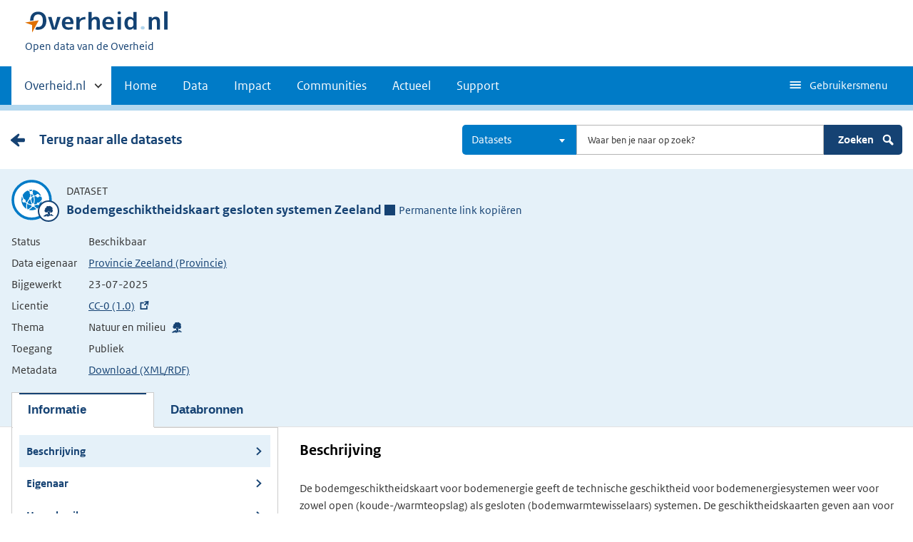

--- FILE ---
content_type: text/html; charset=UTF-8
request_url: https://data.overheid.nl/dataset/8045-bodemgeschiktheidskaart-gesloten-systemen-zeeland
body_size: 10405
content:

  
<!DOCTYPE html>
<html lang="nl" dir="ltr" prefix="og: https://ogp.me/ns#">
  <head>
    <meta charset="utf-8" />
<link rel="canonical" href="/dataset/8045-bodemgeschiktheidskaart-gesloten-systemen-zeeland" />
<script type="text/javascript" nonce="139d96464f86131483f0514a8ccec6e493f3845338a8a3dc1a456d23a9b00ce5">window.dataLayer = window.dataLayer || [];window.dataLayer.push({"site_name":"DONL","site_env":"production","page_title":"Bodemgeschiktheidskaart gesloten systemen Zeeland","page_type":"detailDataset","page_language":"nl","user_type":"anonymous"});</script>
<link rel="canonical" href="https://data.overheid.nl/dataset/8045-bodemgeschiktheidskaart-gesloten-systemen-zeeland" />
<link rel="image_src" href="/themes/custom/koop_overheid/data-overheid-logo.png" />
<meta property="og:type" content="Web page" />
<meta property="og:url" content="https://data.overheid.nl/dataset/8045-bodemgeschiktheidskaart-gesloten-systemen-zeeland" />
<meta property="og:title" content="Bodemgeschiktheidskaart gesloten systemen Zeeland" />
<meta property="og:image" content="https://data.overheid.nl/themes/custom/koop_overheid/data-overheid-logo.png" />
<meta property="article:author" content="UBR|KOOP: het Kennis- en Exploitatiecentrum voor Officiële Overheidspublicaties" />
<meta name="MobileOptimized" content="width" />
<meta name="HandheldFriendly" content="true" />
<meta name="viewport" content="width=device-width, initial-scale=1.0" />
<link rel="icon" href="/themes/custom/koop_overheid/favicon.ico" type="image/vnd.microsoft.icon" />

    <title>Bodemgeschiktheidskaart gesloten systemen Zeeland | Data overheid</title>
    <link rel="stylesheet" media="all" href="/sites/default/files/css/css_4pap7EIoFEvGW5ljZ6y5IoNxvFcHCdh8rFa0z_bcQdM.css?delta=0&amp;language=nl&amp;theme=koop_overheid&amp;include=eJxdi0EKxSAMBS8k9UifpD6qmCbB6Ifevt0VyuyGmb2T5kLzgQWRupn_7I9R0Ure7XRT6IRyY2k2K9A_0SHGJMlp0DHIa-QylpNsr9mW-nr-qCgprpg4M1PgBmGbMdw" />
<link rel="stylesheet" media="all" href="/sites/default/files/css/css_N2kaYP44YwxCDhUxq7nwiOXa9c5RGw9K_jRobjKBu2w.css?delta=1&amp;language=nl&amp;theme=koop_overheid&amp;include=eJxdi0EKxSAMBS8k9UifpD6qmCbB6Ifevt0VyuyGmb2T5kLzgQWRupn_7I9R0Ure7XRT6IRyY2k2K9A_0SHGJMlp0DHIa-QylpNsr9mW-nr-qCgprpg4M1PgBmGbMdw" />

    
  </head>
  <body class="path-dataset route-ckandatasetview search-detail-page" id="body">
    <script type="text/javascript" data-source="piwik-pro" nonce="139d96464f86131483f0514a8ccec6e493f3845338a8a3dc1a456d23a9b00ce5">(function(window, document, dataLayerName, id) {window[dataLayerName]=window[dataLayerName]||[],window[dataLayerName].push({start:(new Date).getTime(),event:"stg.start"});var scripts=document.getElementsByTagName('script')[0],tags=document.createElement('script'); function stgCreateCookie(a,b,c){var d="";if(c){var e=new Date;e.setTime(e.getTime()+24*c*60*60*1e3),d="; expires="+e.toUTCString()}document.cookie=a+"="+b+d+"; path=/; Secure"} var isStgDebug=(window.location.href.match("stg_debug")||document.cookie.match("stg_debug"))&&!window.location.href.match("stg_disable_debug");stgCreateCookie("stg_debug",isStgDebug?1:"",isStgDebug?14:-1); var qP=[];dataLayerName!=="dataLayer"&&qP.push("data_layer_name="+dataLayerName),qP.push("use_secure_cookies"),isStgDebug&&qP.push("stg_debug");var qPString=qP.length>0?("?"+qP.join("&")):""; tags.async=!0,tags.src="https://koop.piwik.pro/containers/"+id+".js"+qPString,scripts.parentNode.insertBefore(tags,scripts); !function(a,n,i){a[n]=a[n]||{};for(var c=0;c<i.length;c++)!function(i){a[n][i]=a[n][i]||{},a[n][i].api=a[n][i].api||function(){var a=[].slice.call(arguments,0);"string"==typeof a[0]&&window[dataLayerName].push({event:n+"."+i+":"+a[0],parameters:[].slice.call(arguments,1)})}}(i[c])}(window,"ppms",["tm","cm"]);})(window, document, 'dataLayer', 'd878bc05-70e8-4720-a8e5-e6bbe995b44e');</script>
      <div class="dialog-off-canvas-main-canvas" data-off-canvas-main-canvas>
    
    <header class="header">
    <div class="header__start">
      <div class="container">
        <ul class="skiplinks">
          <li><a href="#content">Direct naar content</a></li>
        </ul>
        <div class="logo ">
                        <div>
      <a href="/" title="Home" rel="home" class="site-branding__logo">
    <img src="/themes/custom/koop_overheid/logo.svg" alt="Logo Overheid.nl, ga naar de startpagina"/>
  </a>

  </div>

              <div>
    
<p class="logo__you-are-here">
  
            <span>Open data van de Overheid</span>
      
</p>

  </div>

                  </div>
        
        <button type="button"
                class="hidden-desktop button button--icon-hamburger button--mobile-nav"
                data-handler="toggle-nav" aria-controls="nav"
                aria-expanded="false">Menu</button>
      </div>
    </div>
    <nav class="header__nav header__nav--closed" id="nav">
      <h2 class="primary-nav-h2">Primaire navigatie</h2>
      <div class="container">
          <div>
    
        
              <ul class="list list--unstyled">
                      <li class="hidden-mobile">
                    <a href="#other-sites" data-handler='toggle-other-sites' data-decorator='init-toggle-other-sites'>            <span class="visually-hidden">Andere sites binnen </span> Overheid.nl
          </a>
        </li>
                                        <li>
          <a href="/" title="Homepage van data.overheid.nl" data-drupal-link-system-path="&lt;front&gt;">Home</a>
                  </li>
                                        <li>
          <a href="/data" title="Landingspagina met links naar alle data en data services" data-drupal-link-system-path="node/4776">Data</a>
                  </li>
                                        <li>
          <a href="/impact" data-drupal-link-system-path="node/4833">Impact</a>
                  </li>
                                        <li>
          <a href="/datacommunities" data-drupal-link-system-path="node/4834">Communities</a>
                  </li>
                                        <li>
          <a href="/actueel" data-drupal-link-system-path="actueel">Actueel</a>
                  </li>
                                        <li>
          <a href="/ondersteuning-donl" data-drupal-link-system-path="node/4832">Support</a>
                  </li>
              </ul>
  


  

  </div>

        <button type="button"
            class="hidden-mobile button button--icon-hamburger-white button--secondary-nav"
            aria-controls="secondary-nav" aria-expanded="false">Gebruikersmenu</button>
        <div id="secondary-nav" class="secondary__nav--closed">
            <div>
    <nav role="navigation" aria-labelledby="block-gebruikersmenu-menu" id="block-gebruikersmenu">
      
  <h2 id="block-gebruikersmenu-menu">Gebruikersmenu</h2>
  

        <div class="profile" data-decorator="init-profile-toggle">
  <a href="/dataset/dataset-publiceren" data-drupal-link-system-path="dataset/dataset-publiceren">Dataset aanmelden</a>
    <p data-toggler><span class="user-icon"></span></p>
    <div class="profile__options" data-toggled id="profile-options-1">
        <h3 class="visually-hidden">Opties:</h3>
        <ul class="list list--unstyled profile__option-list">
                            <li>
                    <a href="/gebruiker/login" data-drupal-link-system-path="gebruiker/login">Inloggen</a>
                </li>
                    </ul>
    </div>
</div>

  </nav>
<div class="language-switcher-language-url" id="block-taalkeuzeinterfacetekst" role="navigation">
  
      <h2>Taalkeuze</h2>
    
      <div class="profile" data-decorator="init-profile-toggle">
  <p data-toggler><span class="languageswitch-icon"></span></p>
  <div class="profile__options" data-toggled id="profile-options-2">
    <h3 class="visually-hidden">Opties:</h3>
    <ul class="list list--unstyled profile__option-list"><li hreflang="en" data-drupal-link-system-path="dataset/8045-bodemgeschiktheidskaart-gesloten-systemen-zeeland"><a href="/en/dataset/8045-bodemgeschiktheidskaart-gesloten-systemen-zeeland" class="language-link" hreflang="en" data-drupal-link-system-path="dataset/8045-bodemgeschiktheidskaart-gesloten-systemen-zeeland">English</a></li><li hreflang="nl" data-drupal-link-system-path="dataset/8045-bodemgeschiktheidskaart-gesloten-systemen-zeeland" class="is-active" aria-current="page"><a href="/dataset/8045-bodemgeschiktheidskaart-gesloten-systemen-zeeland" class="language-link is-active" hreflang="nl" data-drupal-link-system-path="dataset/8045-bodemgeschiktheidskaart-gesloten-systemen-zeeland" aria-current="page">Nederlands</a></li></ul>  </div>
</div>

  </div>

  </div>

        </div>
        <a href="#other-sites" class="hidden-desktop"
           data-handler="toggle-other-sites"
           data-decorator="init-toggle-other-sites">
          <span class="visually-hidden">Andere sites binnen </span>Overheid.nl
        </a>
      </div>
    </nav>
  </header>

  <div class="header__more" id="other-sites">
                              <div class="container paragraph">
      <div class="columns columns--fixed paragraph paragraph--type--linklist-blocks paragraph--view-mode--default">
                                <div class="paragraph paragraph--type--linklist-block paragraph--view-mode--default">
        <div class="content">
      <div class="title">
                            <h2>Berichten over uw Buurt</h2>
      
      </div>
              
            <div><p>Zoals vergunningen, bouwplannen en lokale regelgeving</p>
</div>
            <ul class="list list--linked">
              <li><a href="https://www.overheid.nl/berichten-over-uw-buurt/rondom-uw-woonadres">Rondom uw woonadres</a></li>
              <li><a href="https://www.overheid.nl/berichten-over-uw-buurt">Rondom een zelfgekozen adres</a></li>
          </ul>
  
          </div>
  </div>

            <div class="paragraph paragraph--type--linklist-block paragraph--view-mode--default">
        <div class="content">
      <div class="title">
                            <h2>Dienstverlening</h2>
      
      </div>
              
            <div><p>Zoals belastingen, uitkeringen en subsidies.</p>
</div>
            <ul class="list list--linked">
              <li><a href="https://www.overheid.nl/dienstverlening">Naar dienstverlening</a></li>
          </ul>
  
          </div>
  </div>

            <div class="paragraph paragraph--type--linklist-block paragraph--view-mode--default">
        <div class="content">
      <div class="title">
                            <h2>Beleid &amp; regelgeving</h2>
      
      </div>
              
            <div><p>Officiële publicaties van de overheid.</p>
</div>
            <ul class="list list--linked">
              <li><a href="https://www.overheid.nl/beleid-en-regelgeving">Naar beleid &amp; regelgeving</a></li>
          </ul>
  
          </div>
  </div>

            <div class="paragraph paragraph--type--linklist-block paragraph--view-mode--default">
        <div class="content">
      <div class="title">
                            <h2>Contactgegevens overheden</h2>
      
      </div>
              
            <div><p>Adressen en contactpersonen van overheidsorganisaties.</p>
</div>
            <ul class="list list--linked">
              <li><a href="https://organisaties.overheid.nl/">Naar overheidsorganisaties</a></li>
          </ul>
  
          </div>
  </div>

      
              </div>
    </div>

      
  


  </div>

    <div class="container columns">
    <div class="tabs tabs--justified">
    
    </div>
  </div>

<div id="site-content">
  
<div id="content"></div>
    <div>
    <div data-drupal-messages-fallback class="hidden"></div><div id="block-koop-overheid-mainpagecontent">
  
    
      



  <script type="application/ld+json">
{
  "@context": "http://schema.org/",
  "@type": "Dataset",
  "includedInDataCatalog": "https://data.overheid.nl",
  "name": "Bodemgeschiktheidskaart gesloten systemen Zeeland",
  "url": "https://data.overheid.nl/dataset/8045-bodemgeschiktheidskaart-gesloten-systemen-zeeland",
  "isBasedOn": "Bij deze dataset is een wettelijke grondslag opgenomen d.m.v. een verwijzing naar de wettelijke bepaling op <a href='https://wetten.overheid.nl'>wetten.overheid.nl</a>.",
  "author": {
    "@context": "http://schema.org/",
    "@type": "Organization",
    "name": "Provincie Zeeland (Provincie)"
  },
  "creator": {
    "@context": "http://schema.org/",
    "@type": "Organization",
    "name": "Provincie Zeeland (Provincie)"
  },
  "dateModified": "01-01-1900",
  "license": "http://creativecommons.org/publicdomain/zero/1.0/deed.nl",
  "inLanguage": "Nederlands",
  "identifier": "https://nationaalgeoregister.nl/geonetwork?uuid=13948485-f4c4-44c8-b298-0464f6bc30b6",
  "description": "De bodemgeschiktheidskaart voor bodemenergie geeft de technische geschiktheid voor bodemenergiesystemen weer voor zowel open (koude-/warmteopslag) als gesloten (bodemwarmtewisselaars) systemen. De geschiktheidskaarten geven aan voor bodemenergiesystemen of er: (1) in bodemtechnisch opzicht voldoende &#039;ruimte&#039; in de bodem aanwezig is (2) of deze ruimte &#039;bereikbaar&#039; is om warmte en koude in op te slaan en er weer uit te halen. De &#039;ruimte&#039; wordt bepaald door de dikte van de bodemlagen, terwijl de &#039;bereikbaarheid&#039; van de bodem bepaald wordt door de porositeit van de bodemlagen (hoe &#039;grover&#039; het zand, hoe beter de toestroming is). In Zeeland blijkt er aanzienlijke variatie in de geschiktheid van de bodemlagen te zijn: in Schouwen-Duiveland en Tholen is de bodem geschikt tot een diepte van circa 220 m -NAP ten opzichte van een diepte van (slechts) 30 m -NAP in Zeeuws Vlaanderen. In enkele gebieden in Zeeuws Vlaanderen zijn de geschikte bodemlagen nog dunner. Daarnaast geldt hoe noordelijker in Zeeland hoe grofzandiger de bodemlagen zijn. Met name in de zuidelijkere delen van Zeeland is de grondwaterkwaliteit (redoxgrens en verzilting) een belangrijke aandachtspunt voor open systemen. In de geschiktheidskaarten zijn ook de juridische randvoorwaarden in Zeeland verwerkt. Dit betreffen vier gebieden waar de bodem gereserveerd is voor drinkwaterwinning. In deze gebieden is het verboden om - ook ten behoeve van bodemenergiesystemen - in de bodem te graven of te boren. Deze kaart geeft geen informatie over de geschiktheid van de ondergrond in Zeeland voor geothermie / aardwarmte.",
  "genre": "Natuur en milieu",
  "workExample": "",
  "version": "",
  "datePublished": "",
  "publisher": {
    "@context": "http://schema.org/",
    "@type": "Organization",
    "name": "Provincie Zeeland (Provincie)",
    "contactpoint": {
      "@context": "http://schema.org/",
      "@type": "ContactPoint",
      "contactType": "customer support",
      "alternateName": "",
      "name": "Provincie Zeeland",
      "email": "team-plln@zeeland.nl",
      "url": "https://www.zeeland.nl",
      "telephone": "+31118631011"
    }
  },
  "keywords":  "bodem bodemenergie bodeminformatiesystemen bodemonderzoek kwo wko",
"distribution":[
   {
      "@context": "http://schema.org/",
      "@type": "DataDownload",
      "contentUrl": "https://opengeodata.zeeland.nl/geoserver/rasters_bodem/wms?request=GetCapabilities",
      "name": "GEONAM_BDMGSH_GSSYS16BRST",
      "description": "Bodemgeschiktheidskaart gesloten systemen Zeeland",
      "inLanguage": "Nederlands",
              "license": "CC-0 (1.0)",
        "fileFormat":  "OGC:WMS",
"contentSize":  " KB",
"encodingFormat":  "application/xml",
"uploadDate":  "",
"dateModified":  ""
    },    {
      "@context": "http://schema.org/",
      "@type": "DataDownload",
      "contentUrl": "https://opengeodata.zeeland.nl/geoserver/rasters_bodem/wcs?request=GetCapabilities",
      "name": "GEONAM_BDMGSH_GSSYS16BRST",
      "description": "Bodemgeschiktheidskaart gesloten systemen Zeeland",
      "inLanguage": "Nederlands",
              "license": "CC-0 (1.0)",
        "fileFormat":  "OGC:WCS",
"contentSize":  " KB",
"encodingFormat":  "application/xml",
"uploadDate":  "",
"dateModified":  ""
    },    {
      "@context": "http://schema.org/",
      "@type": "DataDownload",
      "contentUrl": "https://opengeodata.zeeland.nl/geoserver/rasters_bodem/wms?service=WMS&amp;version=1.1.0&amp;request=GetMap&amp;layers=rasters_bodem:GEONAM_BDMGSH_GSSYS16BRST&amp;styles=&amp;bbox=-6232.498100770385,333043.3965692525,97650.81309993392,447374.55192636116&amp;width=697&amp;height=768&amp;srs=EPSG:28992&amp;format=image%2Fpng",
      "name": "Gegenereerde grafische weergave",
      "description": "Dit is een grafische representatie van de dataset die via het NationaalGeoregister.nl aangeboden wordt. 

Het is mogelijk dat deze grafische representatie geen weerspiegeling van de data is, maar dient als ondersteunende afbeelding. Indien de dataset via een OGC:WMS service aangeboden wordt, is het mogelijk om zelf een grafische weergave van de dataset te genereren.",
      "inLanguage": "Nederlands",
              "license": "CC-0 (1.0)",
        "fileFormat":  "PNG",
"contentSize":  " KB",
"encodingFormat":  "",
"uploadDate":  "",
"dateModified":  ""
    }  ]
}

</script>


  
      <div class="content-item content-characteristics content-characteristics-dataset">
    <div class="content-header">
      <div class="container columns">
                  <div class="backlink"><a href="/datasets" class="link cta__backwards">Terug naar alle datasets</a></div>
                <div class="desktop-search">
          <form class="donl-search-form donl-suggester-form" data-drupal-selector="donl-search-form-2" action="/dataset/8045-bodemgeschiktheidskaart-gesloten-systemen-zeeland" method="post" id="donl-search-form--2" accept-charset="UTF-8">
  <a name="search" class="search-skip-link" data-drupal-selector="edit-anchor"></a>
<div class="searchbar js-form-wrapper form-wrapper" data-drupal-selector="edit-searchbar" id="edit-searchbar--2">

  <div class="form__element js-form-item form-item js-form-type-select form-item-type-select js-form-item-type-select">

      
  
        
  
  
  
  <select class="select2 form-select" data-minimum-results-for-search="-1" aria-label="Kies resultaatsoort" data-drupal-selector="edit-type-select" id="edit-type-select--2" name="type_select" data-default-value="dataset">
            <option value="">Alles</option>
                <option value="community">Communities</option>
                <option value="dataset" selected="selected">Datasets</option>
                <option value="datarequest">Dataverzoeken</option>
                <option value="dataservice">Dataservices</option>
                <option value="group">Groepen</option>
                <option value="news">Nieuwsberichten</option>
                <option value="organization">Organisaties</option>
                <option value="support">Support pagina's</option>
                <option value="application">Toepassingen</option>
      </select>


  
  
  
  </div>


  <div class="form__element js-form-item form-item js-form-type-textfield form-item-search js-form-item-search">

          <label for="edit-search--2" class="visually-hidden">Zoeken</label>

  
        
  
  
  
  <input autocomplete="off" class="suggester-input form-text input" data-drupal-selector="edit-search" type="text" id="edit-search--2" name="search" value="" size="60" maxlength="128" placeholder="Waar ben je naar op zoek?" />


  
  
  
  </div>
<div class="submit-wrapper js-form-wrapper form-wrapper" data-drupal-selector="edit-submit-wrapper" id="edit-submit-wrapper--2"><input class="button button--primary js-form-submit form-submit input" data-drupal-selector="edit-submit" type="submit" id="edit-submit--2" name="op" value="Zoeken" />
<img class="icon-search" src="/themes/custom/koop_overheid/images/icon-search.svg" alt="" data-drupal-selector="edit-icon" />
</div>
</div>
<div class="suggester-result-container js-form-wrapper form-wrapper" data-drupal-selector="edit-suggestions-full-form-wrapper" id="edit-suggestions-full-form-wrapper--2"></div>
<input autocomplete="off" data-drupal-selector="form-wxcjncpwogkzckwnvj6erkosogvaik4waiau0sovrbk" type="hidden" name="form_build_id" value="form-WxcJnCPWOGKzCKwNvJ6eRKoSOGVaIk4wAIAU0soVrBk" class="input" />
<input data-drupal-selector="edit-donl-search-form-2" type="hidden" name="form_id" value="donl_search_form" class="input" />

</form>

        </div>
        <div class="search mobile-search">
          <form class="donl-search-form donl-suggester-form" data-drupal-selector="donl-search-form" id="donl-mobile-search-form" action="/dataset/8045-bodemgeschiktheidskaart-gesloten-systemen-zeeland" method="post" accept-charset="UTF-8">
  <a name="search" class="search-skip-link" data-drupal-selector="edit-anchor"></a>
<div class="searchbar js-form-wrapper form-wrapper" data-drupal-selector="edit-searchbar" id="edit-searchbar">

  <div class="form__element js-form-item form-item js-form-type-select form-item-type-select js-form-item-type-select">

      
  
        
  
  
  
  <select class="select2 form-select" data-minimum-results-for-search="-1" aria-label="Kies resultaatsoort" data-drupal-selector="edit-type-select" id="edit-type-select" name="type_select" data-default-value="dataset">
            <option value="">Alles</option>
                <option value="community">Communities</option>
                <option value="dataset" selected="selected">Datasets</option>
                <option value="datarequest">Dataverzoeken</option>
                <option value="dataservice">Dataservices</option>
                <option value="group">Groepen</option>
                <option value="news">Nieuwsberichten</option>
                <option value="organization">Organisaties</option>
                <option value="support">Support pagina's</option>
                <option value="application">Toepassingen</option>
      </select>


  
  
  
  </div>


  <div class="form__element js-form-item form-item js-form-type-textfield form-item-search js-form-item-search">

          <label for="edit-search" class="visually-hidden">Zoeken</label>

  
        
  
  
  
  <input autocomplete="off" class="suggester-input form-text input" data-drupal-selector="edit-search" type="text" id="edit-search" name="search" value="" size="60" maxlength="128" placeholder="Waar ben je naar op zoek?" />


  
  
  
  </div>
<div class="submit-wrapper js-form-wrapper form-wrapper" data-drupal-selector="edit-submit-wrapper" id="edit-submit-wrapper"><input class="button button--primary js-form-submit form-submit input" data-drupal-selector="edit-submit" type="submit" id="edit-submit" name="op" value="Zoeken" />
<img class="icon-search" src="/themes/custom/koop_overheid/images/icon-search.svg" alt="" data-drupal-selector="edit-icon" />
</div>
</div>
<div class="suggester-result-container js-form-wrapper form-wrapper" data-drupal-selector="edit-suggestions-full-form-wrapper" id="edit-suggestions-full-form-wrapper"></div>
<input autocomplete="off" data-drupal-selector="form-lt7abxlgus9s2eqewicapqp82xlqd4r4a9sqq6knh7w" type="hidden" name="form_build_id" value="form-LT7ABxlGuS9s2EqeWiCApQP82XLQD4R4a9sQQ6KnH7w" class="input" />
<input data-drupal-selector="edit-donl-search-form" type="hidden" name="form_id" value="donl_search_form" class="input" />

</form>

          <span class="search-toggle">
          <svg aria-hidden="true" focusable="false" role="img" xmlns="http://www.w3.org/2000/svg" width="24" height="24">
    <path fill="none" d="M0 0h24v24H0z"/>
    <path fill="#fff" class="path-search-icon"
          d="M20.592 17.77l-4.537-4.536A6.808 6.808 0 0 0 16.87 10c0-3.777-3.073-6.849-6.85-6.849a6.857 6.857 0 0 0-6.85 6.849c0 3.778 3.073 6.851 6.85 6.851 1.154 0 2.24-.29 3.196-.796l4.546 4.545c.71.711 1.869.711 2.58 0l.25-.25a1.825 1.825 0 0 0 0-2.58zM5.87 9.998a4.15 4.15 0 1 1 8.3.002A4.15 4.15 0 0 1 5.87 10z"/>
</svg>

        </span>
        </div>
      </div>
    </div>
    <div class="content-characteristics-background always-on-top">
      <div class="container org-header-container">
        <div>
                      <div class="content-item-title">
                  <span class="content-characteristics-icon">
                        <span class="icon icon--nature"></span>
            </span>

  <div class="info">
    <p class="type">Dataset</p>
    <div class="title-wrapper">
      <h1>Bodemgeschiktheidskaart gesloten systemen Zeeland</h1>
        <span class="permanent-link" role="button" tabindex="0" aria-label="Permanente link naar klembord kopiëren">
    <span class="icon--permalink"></span>Permanente link kopiëren<span class="copied">Gekopiëerd</span>
  </span>
  <div class="permalink-copy hidden">https://data.overheid.nl/dataset/62ea9b7c-8880-4011-bc85-2fefc2744817</div>

    </div>
  </div>
            </div>
            <div class="content-item-description">
                <table class="minimal-table">
    <tbody>
        <tr>
      <th scope="row">Status</th>
      <td>Beschikbaar</td>
    </tr>
    <tr>
      <th scope="row">Data eigenaar</th>
      <td><a href="/community/organization/zeeland_provincie" class="link">Provincie Zeeland (Provincie)</a></td>
    </tr>
    <tr>
      <th scope="row">Bijgewerkt</th>
      <td>23-07-2025</td>
    </tr>
    <tr>
      <th scope="row">Licentie</th>
      <td><a href="http://creativecommons.org/publicdomain/zero/1.0/deed.nl"
             target="_blank">CC-0 (1.0)</a>
      </td>
    </tr>

          <tr>
        <th scope="row">Thema</th>
        <td>
          <ul class="theme-list">
                          <li
                class="icon icon--nature">Natuur en milieu</li>
                      </ul>
        </td>
      </tr>
    
          <tr>
        <th scope="row">Toegang</th>
        <td>
          Publiek
                  </td>
      </tr>
            <tr>
      <th scope="row">Metadata</th>
      <td><a href="https://data.overheid.nl/dataset/8045-bodemgeschiktheidskaart-gesloten-systemen-zeeland/rdf"
             target="_blank">Download (XML/RDF)</a></td>
    </tr>
    </tbody>
  </table>
            </div>

                                          <ul id="tabs" class="tabs" role="tablist">
                  
                                                              <li id="panel-description-tab" data-target="panel-description" class="active" aria-selected="true" tabindex="0"  role="tab" aria-controls="panel-description">
                        <button class="toggle-panel">Informatie</button>
                        <button class="toggle-panel-anchors" title="Toggle panel"></button>
                      </li>
                                      
                                                              <li id="panel-resources-tab" data-target="panel-resources"  role="tab" aria-controls="panel-resources">
                        <button class="toggle-panel">Databronnen</button>
                        <button class="toggle-panel-anchors" title="Toggle panel"></button>
                      </li>
                                                      </ul>
                                            </div>
              </div>
    </div>
            <div id="panels" class="panels">
       <div id="panel-description" class="panel" role="tabpanel" aria-labelledby="panel-description-tab">
  <div class="panel-description-content">
        


<div class="id-landing-page">
      <ul class="panel-anchors mobile">
                        <li><a href="#description" class="active">Beschrijving </a></li>

                        <li><a href="#owner" class="">Eigenaar </a></li>

                        <li><a href="#reuse" class="">Hergebruik </a></li>

                    
                    
                        <li><a href="#relations" class="">Relaties </a></li>

                        <li><a href="#metadata" class="">Metadata </a></li>

                        <li><a href="#feedback" class="">Feedback </a></li>

            </ul>

  <div class="container">
    <div class="left">
          <ul class="panel-anchors">
                        <li><a href="#description" class="active">Beschrijving </a></li>

                        <li><a href="#owner" class="">Eigenaar </a></li>

                        <li><a href="#reuse" class="">Hergebruik </a></li>

                    
                    
                        <li><a href="#relations" class="">Relaties </a></li>

                        <li><a href="#metadata" class="">Metadata </a></li>

                        <li><a href="#feedback" class="">Feedback </a></li>

            </ul>

      <div class="well dataset-links gray">
        <h2><img src="/themes/custom/koop_overheid/images/icon-info.svg" class="icon-info-img" alt="">Is dit niet de dataset die u zoekt?</h2>
                  <p>U kunt bij ons een verzoek doen om een specifieke dataset aan te vragen.</p>
          <a href="/community/dataverzoeken/dataverzoek-indienen?data_eigenaar=http%3A//standaarden.overheid.nl/owms/terms/Zeeland_%28provincie%29&amp;gevraagde_data=Bodemgeschiktheidskaart%20gesloten%20systemen%20Zeeland" class="button bordered">Dataverzoek doen</a>
                <br>
      </div>

              <div class="donl-feedback-block well gray">
  <h2>Feedback</h2>
  <div class="feedback-wrapper">
    <div class="feedback"><span class="icon-thumb-up"></span><span class="visually-hidden">Positief:</span> 0</div>
    <div class="feedback"><span class="icon-thumb-down"></span><span class="visually-hidden">Negatief:</span> 0</div>
    <div class="feedback"><span class="icon-remarks"></span><span class="visually-hidden">Opmerkingen:</span> 0</div>
  </div>
      <a href="/gebruiker/login?destination=/dataset/8045-bodemgeschiktheidskaart-gesloten-systemen-zeeland%23feedback" class="button bordered">Login om uw feedback te delen</a>
    
</div>

      
              <img src="/sites/default/files/2021-08/download%20%2839%29_0.png" alt="Logo Provincie Zeeland (Provincie)" class="org-unit-logo">
          </div>
    <div class="right">
            <section>
        <h2 id="description">Beschrijving</h2>
        <div class="characteristics">
          
          
          
          
          
          
          
          
                  </div>
        <div><p>De bodemgeschiktheidskaart voor bodemenergie geeft de technische geschiktheid voor bodemenergiesystemen weer voor zowel open (koude-/warmteopslag) als gesloten (bodemwarmtewisselaars) systemen. De geschiktheidskaarten geven aan voor bodemenergiesystemen of er: (1) in bodemtechnisch opzicht voldoende 'ruimte' in de bodem aanwezig is (2) of deze ruimte 'bereikbaar' is om warmte en koude in op te slaan en er weer uit te halen. De 'ruimte' wordt bepaald door de dikte van de bodemlagen, terwijl de 'bereikbaarheid' van de bodem bepaald wordt door de porositeit van de bodemlagen (hoe 'grover' het zand, hoe beter de toestroming is). In Zeeland blijkt er aanzienlijke variatie in de geschiktheid van de bodemlagen te zijn: in Schouwen-Duiveland en Tholen is de bodem geschikt tot een diepte van circa 220 m -NAP ten opzichte van een diepte van (slechts) 30 m -NAP in Zeeuws Vlaanderen. In enkele gebieden in Zeeuws Vlaanderen zijn de geschikte bodemlagen nog dunner. Daarnaast geldt hoe noordelijker in Zeeland hoe grofzandiger de bodemlagen zijn. Met name in de zuidelijkere delen van Zeeland is de grondwaterkwaliteit (redoxgrens en verzilting) een belangrijke aandachtspunt voor open systemen. In de geschiktheidskaarten zijn ook de juridische randvoorwaarden in Zeeland verwerkt. Dit betreffen vier gebieden waar de bodem gereserveerd is voor drinkwaterwinning. In deze gebieden is het verboden om - ook ten behoeve van bodemenergiesystemen - in de bodem te graven of te boren. Deze kaart geeft geen informatie over de geschiktheid van de ondergrond in Zeeland voor geothermie / aardwarmte.</p>
</div>
                          <div class="tags">
                          <a href="/datasets?facet_keyword%5B0%5D=bodem">bodem</a>
                          <a href="/datasets?facet_keyword%5B0%5D=bodemenergie">bodemenergie</a>
                          <a href="/datasets?facet_keyword%5B0%5D=bodeminformatiesystemen">bodeminformatiesystemen</a>
                          <a href="/datasets?facet_keyword%5B0%5D=bodemonderzoek">bodemonderzoek</a>
                          <a href="/datasets?facet_keyword%5B0%5D=kwo">kwo</a>
                          <a href="/datasets?facet_keyword%5B0%5D=wko">wko</a>
                      </div>
              </section>
                  <section>
        <h2 id="owner">Eigenaar</h2>
        <h3>Gegevens van de aanbieder</h3>
        <dl class="metadata-table">
                      <div>
            <dt>Data eigenaar:</dt>
            <dd >Provincie Zeeland (Provincie)</dd>
        </div>
    
        </dl>

        <h3>Contactpunt</h3>
        <dl class="metadata-table">
                <div>
      <dt>Afdeling:</dt>
      <dd
                      >Provincie Zeeland</dd>
    </div>
  
                      <div>
            <dt>Website:</dt>
            <dd >            <a href="https://www.zeeland.nl">https://www.zeeland.nl</a>
    </dd>
        </div>
    
                      <div>
            <dt>E-mailadres:</dt>
            <dd >            <a href="mailto:team-plln@zeeland.nl">team-plln@zeeland.nl</a>
    </dd>
        </div>
    
                      <div>
            <dt>Telefoon:</dt>
            <dd >            <a href="callto:+31118631011">+31118631011</a>
    </dd>
        </div>
    
        </dl>

                  <h3>Publicatie</h3>
          <dl class="metadata-table">
                        <div>
            <dt>Publicerende organisatie:</dt>
            <dd >Provincie Zeeland (Provincie)</dd>
        </div>
    
                        <div>
            <dt>Bron catalogus:</dt>
            <dd >            <a href="https://nationaalgeoregister.nl">https://nationaalgeoregister.nl</a>
    </dd>
        </div>
    
          </dl>
              </section>

            <section>
        <h2 id="reuse">Hergebruik</h2>
        <dl class="metadata-table">
                      <div>
            <dt>Toegang:</dt>
            <dd >Publiek</dd>
        </div>
    
                      <div>
            <dt>Status van de dataset:</dt>
            <dd >Beschikbaar</dd>
        </div>
    
                  </dl>

                  <h3>Licentie en voorwaarden</h3>
          <dl class="metadata-table">
                  <div>
      <dt>Licentie:</dt>
      <dd
                      >            <a href="">CC-0 (1.0)</a>
    </dd>
    </div>
  
              
          </dl>
              </section>

            
            
                    <section>
          <h2 id="relations">Relaties</h2>
          
          
          
                      <h3>Vergelijkbare datasets</h3>
            <ol class="comparable-links">
                              <li><a href="/dataset/72835-bodemgeschiktheidskaart---betrouwbaarheid">Bodemgeschiktheidskaart - betrouwbaarheid</a></li>
                              <li><a href="/dataset/58326-bodemgeschiktheidskaart---zettingsgevoeligheid">Bodemgeschiktheidskaart - zettingsgevoeligheid</a></li>
                              <li><a href="/dataset/53347-bodemgeschiktheidskaart---maaivelddaling-na-belasting">Bodemgeschiktheidskaart - maaivelddaling na belasting</a></li>
                              <li><a href="/dataset/54470-bodemgeschiktheidskaart---geschiktheid-voor-bouwen">Bodemgeschiktheidskaart - geschiktheid voor bouwen</a></li>
                              <li><a href="/dataset/57274-bodemgeschiktheidskaart---minimale-funderingsdiepte">Bodemgeschiktheidskaart - minimale funderingsdiepte</a></li>
                              <li><a href="/dataset/57246-bodemgeschiktheidskaart---cumulatieve-dikte-veen">Bodemgeschiktheidskaart - cumulatieve dikte veen</a></li>
                              <li><a href="/dataset/57253-bodemgeschiktheidskaart---cumulatieve-dikte-klei">Bodemgeschiktheidskaart - cumulatieve dikte klei</a></li>
                              <li><a href="/dataset/53534-bodemgeschiktheidskaart---cumulatieve-dikte-zand">Bodemgeschiktheidskaart - cumulatieve dikte zand</a></li>
                              <li><a href="/dataset/45495-bodemgeschiktheidskaart-open-systemen-zeeland">Bodemgeschiktheidskaart open systemen Zeeland</a></li>
                          </ol>
          
                  </section>
      
      <section>
        <h2 id="metadata">Metadata</h2>
        
        
                  <h3>Taalinstellingen</h3>
                      <h4>Taal dataset</h4>
            <ul class="list list--linked group-links">
                              <li>Nederlands</li>
                          </ul>
                                <h4>Taal van de metadata</h4>
            <ul class="list list--linked group-links">
              <li>Nederlands</li>
            </ul>
                  
                  <h3>Identificatie</h3>
                      <h4>Primaire identificatie van deze dataset</h4>
            <ul class="list list--linked group-links">
              <li>
                            <a href="https://nationaalgeoregister.nl/geonetwork?uuid=13948485-f4c4-44c8-b298-0464f6bc30b6">https://nationaalgeoregister.nl/geonetwork?uuid=13948485-f4c4-44c8-b298-0464f6bc30b6</a>
    
                                  <div role="alert" class="alert alert--warning">
                    Let op: Mogelijk werkt deze link niet in een browser, probeer in dit geval:
                    <a href="https://nationaalgeoregister.nl/geonetwork/srv/metadata/13948485-f4c4-44c8-b298-0464f6bc30b6" target="_blank">https://nationaalgeoregister.nl/geonetwork/srv/metadata/13948485-f4c4-44c8-b298-0464f6bc30b6</a>
                  </div>
                              </li>
            </ul>
          
                        </section>

      <section class="feedback">
        <h2 id="feedback">Feedback</h2>
        

  <p>
    Geen feedback gevonden.
  </p>

      </section>
    </div>
  </div>
</div>

  </div>
</div>
<div id="panel-resources" class="panel" role="tabpanel" aria-labelledby="panel-resources-tab">
  <div class="panel-resources-content">
        






<div class="id-landing-page">
      <ul class="panel-anchors mobile">
                        <li><a href="#visualisations" class="">Visualisaties (1)</a></li>

                        <li><a href="#webservices" class="">Webservices (1)</a></li>

                        <li><a href="#downloads" class="active">Downloads (1)</a></li>

                    
                    
                        <li><a href="#feedback-resources" class="">Feedback </a></li>

            </ul>

  <div class="container">
    <div class="left">
          <ul class="panel-anchors">
                        <li><a href="#visualisations" class="">Visualisaties (1)</a></li>

                        <li><a href="#webservices" class="">Webservices (1)</a></li>

                        <li><a href="#downloads" class="active">Downloads (1)</a></li>

                    
                    
                        <li><a href="#feedback-resources" class="">Feedback </a></li>

            </ul>

      <div class="well dataset-links gray">
        <h2><img src="/themes/custom/koop_overheid/images/icon-info.svg" class="icon-info-img" alt="">Is dit niet de dataset die u zoekt?</h2>
                  <p>U kunt bij ons een verzoek doen om een specifieke dataset aan te vragen.</p>
          <a href="/community/dataverzoeken/dataverzoek-indienen?data_eigenaar=http%3A//standaarden.overheid.nl/owms/terms/Zeeland_%28provincie%29&amp;gevraagde_data=Bodemgeschiktheidskaart%20gesloten%20systemen%20Zeeland" class="button bordered">Dataverzoek doen</a>
                <br>
      </div>
              <div class="donl-feedback-block well gray">
  <h2>Feedback</h2>
  <div class="feedback-wrapper">
    <div class="feedback"><span class="icon-thumb-up"></span><span class="visually-hidden">Positief:</span> 0</div>
    <div class="feedback"><span class="icon-thumb-down"></span><span class="visually-hidden">Negatief:</span> 0</div>
    <div class="feedback"><span class="icon-remarks"></span><span class="visually-hidden">Opmerkingen:</span> 0</div>
  </div>
      <a href="/gebruiker/login?destination=/dataset/8045-bodemgeschiktheidskaart-gesloten-systemen-zeeland%23feedback" class="button bordered">Login om uw feedback te delen</a>
    
</div>

          </div>
    <div class="right">
      <br>
                    <section>
          <h2 id="visualisations">Visualisaties</h2>
                      <div class="resource">
                              <div class="img-visualisation">
                  <div>
                      <h3>Gegenereerde grafische weergave</h3>
  <div class="resource-header visualisation-resource-header">
    <span class="label">PNG</span>
    <span class="label label-licence">CC-0 (1.0)</span>
  </div>
  <p>Dit is een grafische representatie van de dataset die via het NationaalGeoregister.nl aangeboden wordt.</p>
<p>Het is mogelijk dat deze grafische representatie geen weerspiegeling van de data is, maar dient als ondersteunende afbeelding. Indien de dataset via een OGC:WMS service aangeboden wordt, is het mogelijk om zelf een grafische weergave van de dataset te genereren.</p>


                    Bron: <a href="https://opengeodata.zeeland.nl/geoserver/rasters_bodem/wms?service=WMS&amp;version=1.1.0&amp;request=GetMap&amp;layers=rasters_bodem:GEONAM_BDMGSH_GSSYS16BRST&amp;styles=&amp;bbox=-6232.498100770385,333043.3965692525,97650.81309993392,447374.55192636116&amp;width=697&amp;height=768&amp;srs=EPSG:28992&amp;format=image%2Fpng">https://opengeodata.zeeland.nl/geoserver/rasters_bodem/wms?service=WMS&amp;version=1.1.0&amp;request=GetMap&amp;layers=rasters_bodem:GEONAM_BDMGSH_GSSYS16BRST&amp;styles=&amp;bbox=-6232.498100770385,333043.3965692525,97650.81309993392,447374.55192636116&amp;width=697&amp;height=768&amp;srs=EPSG:28992&amp;format=image%2Fpng</a>
                  </div>
                  <div>
                    <img class="zoom-click" src="https://opengeodata.zeeland.nl/geoserver/rasters_bodem/wms?service=WMS&amp;version=1.1.0&amp;request=GetMap&amp;layers=rasters_bodem:GEONAM_BDMGSH_GSSYS16BRST&amp;styles=&amp;bbox=-6232.498100770385,333043.3965692525,97650.81309993392,447374.55192636116&amp;width=697&amp;height=768&amp;srs=EPSG:28992&amp;format=image%2Fpng" alt="Gegenereerde grafische weergave">
                  </div>
                </div>
                          </div>
                  </section>
                          <section>
          <h2 id="webservices">Webservices</h2>
                        <div class="resource">
    <div class="resource-header">
      <h3>GEONAM_BDMGSH_GSSYS16BRST</h3>
      <span class="label">OGC:WMS</span>
      <span class="label label-licence">CC-0 (1.0)</span>
    </div>

                            <div class="copydata" data-decorator="init-copydata"
       data-config='{ "triggerLabel": "Link kopiëren", "triggerCopiedlabel": "Gekopiëerd", "triggerClass": "copydata__trigger" }'>
    <p class="copydata__datafield js-copydata__datafield">
      https://opengeodata.zeeland.nl/geoserver/rasters_bodem/wms?request=GetCapabilities
    </p>
  </div>

          
          <div><p>Bodemgeschiktheidskaart gesloten systemen Zeeland</p>
</div>
          </div>

                  </section>
      
                    <section>
          <h2 id="downloads">Downloads</h2>
                        <div class="resource">
    <div class="resource-header">
      <h3>GEONAM_BDMGSH_GSSYS16BRST</h3>
      <span class="label">OGC:WCS</span>
      <span class="label label-licence">CC-0 (1.0)</span>
    </div>

                  <div>
    <i>Download:</i> <a href="https://opengeodata.zeeland.nl/geoserver/rasters_bodem/wcs?request=GetCapabilities" class="download-link" target="_blank">https://opengeodata.zeeland.nl/geoserver/rasters_bodem/wcs?request=GetCapabilities</a>
  </div>

          
          <div><p>Bodemgeschiktheidskaart gesloten systemen Zeeland</p>
</div>
          </div>

                  </section>
      
            
            
      <section class="feedback">
        <h2 id="feedback-resources">Feedback</h2>
        

  <p>
    Geen feedback gevonden.
  </p>

      </section>
    </div>
  </div>
</div>

  </div>
</div>


       <div class="id-landing-page">
         
         

       </div>
     </div>
      </div>


  </div>

  </div>

</div>
    <div class="footer row--footer" role="contentinfo">
      <div>
                          <div class="container paragraph">
      <div class="columns columns--fixed paragraph paragraph--type--linklist-blocks paragraph--view-mode--default">
                                <div class="paragraph paragraph--type--linklist-block paragraph--view-mode--default">
        <div class="content">
      <div class="title">
                
      </div>
                    <ul class="list list--linked">
              <li><a href="/ondersteuning/algemeen/over-dataoverheidnl">Over deze website</a></li>
              <li><a href="/ondersteuning/algemeen/contact">Contact</a></li>
          </ul>
  
          </div>
  </div>

            <div class="paragraph paragraph--type--linklist-block paragraph--view-mode--default">
        <div class="content">
      <div class="title">
                
      </div>
                    <ul class="list list--linked">
              <li><a href="https://data.overheid.nl/support">Support</a></li>
              <li><a href="/ondersteuning/algemeen/privacy-en-cookies">Privacy en cookies</a></li>
              <li><a href="/ondersteuning/algemeen/toegankelijkheid">Toegankelijkheid</a></li>
              <li><a href="/site-map">Sitemap</a></li>
          </ul>
  
          </div>
  </div>

            <div class="paragraph paragraph--type--linklist-block paragraph--view-mode--default">
        <div class="content">
      <div class="title">
                
      </div>
                    <ul class="list list--linked">
              <li><a href="https://data.overheid.nl/rss/actueel">RSS Feed</a></li>
              <li><a href="https://www.overheid.nl/">Overheid.nl</a></li>
              <li><a href="https://linkeddata.overheid.nl/front/portal/">Linked Data Overheid</a></li>
              <li><a href="https://puc.overheid.nl/">PUC Open Data</a></li>
          </ul>
  
          </div>
  </div>

            <div class="paragraph paragraph--type--linklist-block paragraph--view-mode--default">
        <div class="content">
      <div class="title">
                
      </div>
                    <ul class="list list--linked">
              <li><a href="https://mijn.overheid.nl/">MijnOverheid.nl</a></li>
              <li><a href="https://www.rijksoverheid.nl/">Rijksoverheid.nl</a></li>
              <li><a href="https://ondernemersplein.kvk.nl">Ondernemersplein</a></li>
              <li><a href="https://www.werkenbijdeoverheid.nl/">Werkenbijdeoverheid.nl</a></li>
          </ul>
  
          </div>
  </div>

      
              </div>
    </div>

      
  

  </div>

  </div>

  </div>

    
    <script type="application/json" data-drupal-selector="drupal-settings-json">{"path":{"baseUrl":"\/","pathPrefix":"","currentPath":"dataset\/8045-bodemgeschiktheidskaart-gesloten-systemen-zeeland","currentPathIsAdmin":false,"isFront":false,"currentLanguage":"nl"},"pluralDelimiter":"\u0003","suppressDeprecationErrors":true,"ajaxPageState":{"libraries":"eJxdjksOwyAMRC-EwpGQAStYENsykLS3L11UTbt7mo9mUgX2angSXi4Lt9ARLBV_47seIqTaiKv_QOhDDHZ0xJkSQbgS7B5sUZpmyOPXwcd411wV0SAnWkHKPsmhwiuMHCk2klEQ_0N7kwjNKaw9Ay3dZ5sKbfsq22Sdq98LZteffeCxnnZ8AZkzW44","theme":"koop_overheid","theme_token":null},"ajaxTrustedUrl":{"form_action_p_pvdeGsVG5zNF_XLGPTvYSKCf43t8qZYSwcfZl2uzM":true},"donl_search":{"suggestor_url":"\/suggest\/"},"csp":{"nonce":"ojffuv7qV1ewKXGKJYEtkw"},"user":{"uid":0,"permissionsHash":"b3f0b852f29cca86cc8ab186f96b98eff4b60c286f0e5cc8d08893057e8e0f04"}}</script>
<script src="/core/assets/vendor/jquery/jquery.min.js?v=4.0.0-rc.1"></script>
<script src="/sites/default/files/js/js_vvwI7wv_r0Rwq0iCxMs10HMXfoK6U3dhcrszvgiIvu4.js?scope=footer&amp;delta=1&amp;language=nl&amp;theme=koop_overheid&amp;include=eJxVy0EKgDAMRNELFXKkENPQhpZEYq0eX10Iunv8YbiRwRoyVY6U3TpuQsEVPv52XIhbV2vwArfhQUWSWlZWwoOpAMUt3iPExn-Rczy31NxX9ClRRTOU7gv1C5G1N84"></script>

  </body>
</html>
